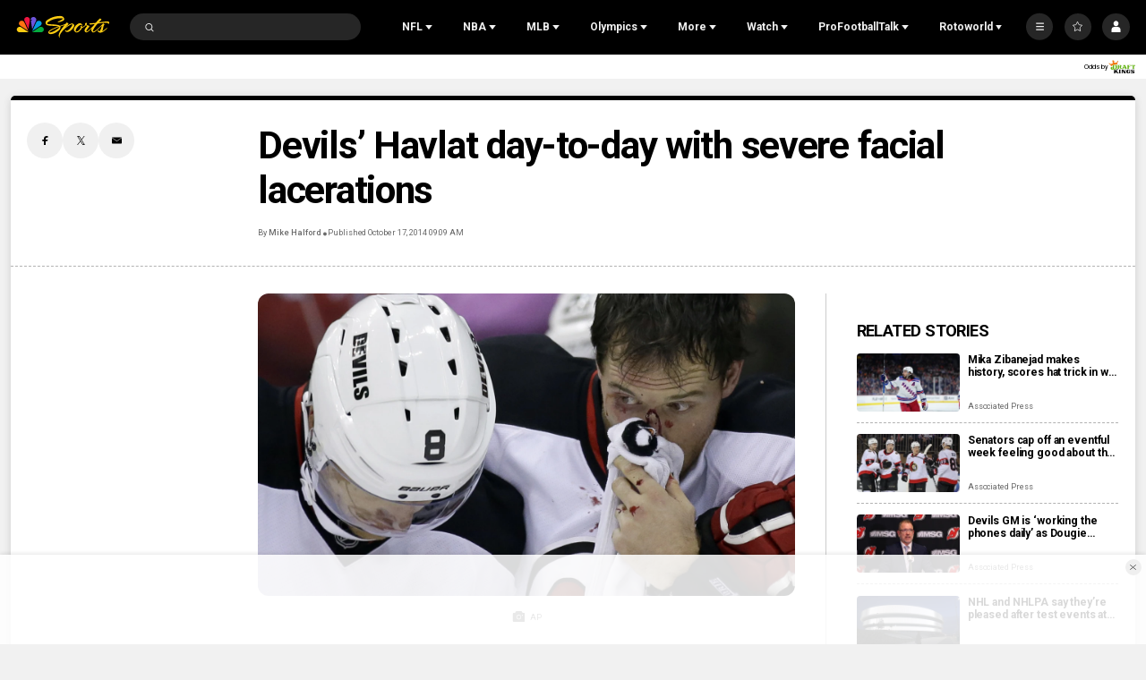

--- FILE ---
content_type: text/plain; charset=utf-8
request_url: https://widgets.media.sportradar.com/NBCUniversal/licensing
body_size: 10805
content:
U2FsdGVkX18g+AIOMfAgYOew60PYw7H9IYSt5xNiLTzBJFDhuKhzh5qTLDrIjHg57kYJ9a+7JmFHtFwsetyy1b3VlVWFq7s7nbqZ3CT3ami3CNS79cm0GLWODHg3VrzhJZ3+aOjLaPMFkFK3/Rsi5LBYaZKLGOZ/+AOp9ScJ4+oX3Tl8MP5B4dEisZyJpOj2alIqrPkh/wJ6cJW/VqEqSeiqnYxcKcGh7lQYGF26tRE2Z9JLq3v8MeU/4vNrdBKaaU66zhVlw6VUA7Qr3jN6MZoK2d9eYhPyRRNfeedE/ve7BPtYSPccQBYWBcIZ9wse+hGY5UEcLs15ZEGjgUL24wsDPPSfbWN1ygGm3lf11amh5reGdGhQRXW/SglBymj1pB1nNJfKfPQcXINM+aFk4KF3rnTQ4xFNxDtRiRRKTwKYENWOxWCGMDmctUSs+a1tFmWLY9EnopgPfZM0E6YOoXDx8lHp54wPSMQ//M69ONCWGXZ5UriKY272FSD3besyTHrR6C/4GCLkznnMRNY4T+iZGID2CAkHNPTp5SApDln2bCJEd7rOEw8DVgHGSC9EJd7z6UzowZz+wk+QDV/RHU2fhsByFPorqcZKzQUjJxHtP5CTyBrZzllVRU2Gh2vp7e7wGOj3YcHOOEcRSbbwzL8jhQNESkbXlJgXKwsfvQWkZVvREao0z75M/r2FSGxLvAZgDIDOYO+T9SQ3lqHkiKtr2TIF+P/KNZBCkrRtPQZActVMQHdVXlIWp5JSXJMKrMsbtYaHRa7o5JtpGMcTsspmJ8zznlgjDu4jF6jjRg4XrwECPjT72nbdZilFQK2/RBetrEumaLK8xMU7UIS7sjav7Z33s53lkq/Du8BPKymV6m/ibbzhPQILIIjzHNkeTlA/TgWbZ55kDB/RR7RGaPzfaJJKlgo+S97woRO63d+9jS5pQOzD+YkSs6YACJFHKsqf9vT/LM+9exjkgx3gExR+ewFWINj0oqe+k7z8Cb79e3dsWUomDCfa4SLL7msrf20RS8pruOdC1F+q9TAMI/1HbKxFxDXJ6yPGKzJs51FCUbtA2cmDNA4uTBkXrHpIvFSK0KRaPv30efilhMBHiQZs5WjOKFoSNZy+GAnOKdAo20CtY2nQdyOdreYqSIQwN8Q5ZRAOjJMlQIk+CG+vICr/2nDMc/i2am3Z9W9ZnUjU+qlzB+vzKqRWa9YRwpy5hoSWLBS3+raHh/RLSvtjrp8l6RENZRTWKap6GnnNza4Qdq2TZDOqcOQLAIAxr/DvFbKcTZc5Ty3x6luU4LQ38tC7Bld1cCRi0Kt0UE/2RYRA1t0zujLrGA1Byr92Hfz9qDjY6S041/aZK1StrPqU2oTmDTeqb+0RLiUeGC9xtIbfx+HI0XyP1QtCwr8RpZbUgiwL/RglIeTGoavEtKCYhdhHAeKUkUgSiAwJ6jBGzyV4JBvoyR7kZr62+G8Yje6u+Yp3M4YnE7SpE21C2qH4sWMSDsTRyahi2YkMbON+1l0/+BL/5QxUF22bWgjvTcBWEXYYjvH93gYGlxCKYDFVflMeTG7h0aJ7iy4KAZ+9L5SIb3QiNeycQzE1dCgU09SeQyCijA0uAOyh8bFvGYRyas5lGe/jJWF8havT5ZxzAZH+vWfsWzqLMmgFQEM2AFbTKCAodW9YYQg1Ip+slNsQWZgWqfOXcstIWFdEhbWv/DqhDXlfjYKxHjhpu2AMVJqVwsD5pc9l+VaEqyWMzI7lCvZQaL0/zewg+z44vungkbS8kWMC/Wx/pW+wrdPhW/GK9j2WtAZV9+mP6kse4VNy/qWr3id/RLOCNeCafKGcMA/ZHcvSwp7qcfuOvk5n+uumOsPALGvAJycsYpnvs1JrqNhXclIJQe9+ytNV0sGKeHt+bi4HhuS287I5b4+fgybtha7AOuOvIV/8j5AaGjlocIvdolKnMUcgGPAy2iA/soNCpVWRrfs6jrGDQ5dnD9h3mo2tyMk5OfrnLpk1P2+C97hwdTggeStS4roKIweVmZuDoiFRd+DnfRAZV0k666+YR5GSlJ6YzzRzrc2Wbi7TQeplIIzAIjxBk60QVqDQUXlLe8Sl5E0/TgpSULaenawZpyxJUCflJb1o1RyTG6s2j6FGJxdG/QP417M6KBZQHK+A3V5BMTfkZLDqIQQxRH5zCIqflfh+O/TxngbxYUJ1hoiKiUbbm4psQkjZEPJh4wTzL4hTTo+pEWWywrW6jCaRgdhKlPxkOl7o6x/3kpoGcEA7WGVAtae4F65FDUivL6YiDx7XtW+AvOnG0mcoWhW+cINCZCfmMMJZnD21VdyR2ZTAGeEOCgZy6cbFqzsPzyUGyqfQ+rfB52mBkISOzooKoTA8gwCKwx/pOpDIiUSIZuiv+rn/2jLaXjKuHTF7OqD3/dLIsfZa+u+s+mqOHUjBOKXQ9J6vhTuti6OAM/zm8dRTWx0MaZhaaWz67wCXjvLKUNBi9pwW9YJHycSwGGy/8DXGR2iZXsIzq134PkdUF65K/10lhrMcdWHnZb2Q12RmTJIhaYLMWF6T8bGCS4oLiL7JZ536aRAR0FObkLwMQxxI3+fIW0KoNUNagfcmgwYo9eYxVumNAvuk1X2XZEbykMhGIScMNACHzzyOhYaCj2zgS9mhSDMIl3Y2UfZE6pIVj7R8aVZSwU+0B1Wf4u24yKwWxRjdFwE+5+ezYGksyOjslFEAu3/0dZnerv+s+ECn5oF8clXHHdCAPpFX1CpkIwKvrDvFS4Ry25w2TI/OsjPDLDEC4ENwxV4SQ3L/OBpSDS5J386MwRdBOqiKs7VeSqRJXSIpshvMEvx4+KG1d9JSWg1+gokjM5H3GJ7ykRpnaD+HTWCc0QCSeByfahbW8GjcBuEkWF2GbwiQjEQOyKzvF89H0naVZCS31LybGKG7MGQSgAPM3xt0Pqe10oQlOPacOe/2SCWhjHVbPaZ4f1KyOsK60YT1Gz/DRnwi0r+ZpcATYOWHvYuJhJgN6+zIMpLSbTvGGtLJ0VKj0ztys1lm3W9uqN4gU4nKlktLR4QCGlkxYdOYXPWWHsNbvT75Aw8Tzch512Haw5ezLDazex5Vgk/Dw0ky6h9EwFp41vSJJXaX8nTKfalf5+QunJTiWHteWj+0pieqQ+r7U/JKq8sKsOmjRUVAv4ZlA9h8gvsBxReDNHalGtifD3rbitALFok9mM1lgDhIBAdgetIYVdbSUXLzi+k1qzQBvHg7QA+60Mb8XwjrBVa+l2hpo3LAZwKjGbWxbv21DDDLRl1JemW3Oj1Dh7E/U9AfPkJTxSXnTjdBuwtFu1+hQBNZT1RK3PCAhJK7i4URyNNOIqFTLEqCEvKsulTWkFIS2OzrpgghNbZzx3B2Aqn5dCLVrMHZfZsKSgUBvytMNMsQ+DqW3kvsOa6zqFmd+tEPs0PEBR5QO/NPjVhMfAej8bXbetuP9wzEVBm/v48wKlEsFh9y3WWyGkNNoSWIdNZBX3y9SoaeCl/Wda5lYGQwMAB/aGhbXlD1VXWo39rG0t6jZxIFE8wSlA2BJxwepJ6XBs0Kh7/8z38tYD+QUEm6l9qxSGMOjMefOC+/VJTJs1EgbW2gTtnma2k1+HBke4XKO8vct7m9XpyoMqEWN6Nw3/nZq13aWLkWBJs+cTUc/7uXgVXbjnEjK2wC0ET1kkcjkUhrU+Wb1FaCSvVIScdMwEgsttXaHWUsBR2lw5neLGdh6I6Dk4P3vszSIuBDhGNVCzgRIKIfOGU9szQ2Kl7ojwlLzwkNOVNFfJ/kH1jc29UfWDKmnkxjuHX+L5BbHIQiOQUEsyKL0L0OnL0yvTEz60VUp9LCwnnwe6AtKyW23zgUHN7vIG6ubEwrqhLQ9OKPYIJSqhD0so8w2AtTvRjSmmwsIselL8wBSkw7agvfMjWN3Zo8ptZNGAnCBk4Lq1HE9zU7FmF6HVFwAwNdSOs1mub+nKsd8kTLDI/CaxQ1C3khASTQqendkWt05hBVV/yT3mf89GML04BOg9Z3uQ4cH7ulQg2SSOgAD6+gUIkpUKiPyMImo0AIg/qH8DtETpzQpKt8poeeQKIdJoCIwvpcZpRxi4PjRONSODfTGFKYM4CUSEaIV8aDKD4xwxmhN/oVaQT+AlW54oCncxphFtwHQC30vZ/JzzkSs11Dxz8wFkSzH6eT8Xs+Jbdjn5IYu1EW4iSy2JF6Fe17ZfZXWJonuWR0TkeGfkq0Z8HYuwF+D2TrJwwlTeIc0myWTei5+JEIlrQkdP4AG17gjjqO2B/s/i1fjH1v+uweXK4zvh7T9u2d0yJJSLZvuRyjGgvXTZGTUqJziRNLZ4a/mCMf98w9csWnH3HKi77PJE1JFug+POkkaqThNiUjXPuLSuEm3zvJ0k8JW2NnuaIgqcOTf9Oed1koQUoLp/kJZHQjB04ngIzBGtRllFlz33vWd5B1hT9TpLMdFHzUDU370ajeqBki+duCUudl/Stl7QI/pY/YLES92VAb1lWmBkDRNuFmFkq8GsqsTRMskMk7FUJ+1eTSdbSgXO8IJiJGtIa0GOYMVMcogAw6Vf8CryIH8+pnK4x9KnT1Xwmc9iyQc/MFnUILY1olFuKLr5Mrp4Pop85RTwY0V1ZF1iauodNgrPVUS9eejUc7pmWqVJh+cJeJ3sMliu5IQtZ1dKgFb6j9rY8xf885o2ehhnl8i0rAVHZC9srhKHPuqtavbjt1PrXvFiYUw8kcbVFWhY3/nKaW1mRU1+TdpgYq11EBnPVhSR+N9zD/1AB69DgucU+qbmqu9a1N3Q+62zuY7bFfCD+v+xiCTNHe4ZlnbYlj0D10yUpFm/NlQtNFU5yXMlKx5xngaUApdHvLf7HZUGsNSCWeQOqhinQsC3zu6G5Qjaon0hi3dYwAV9k/mJOKSF7o3wpLfIw1iZu4vxTDXaxUk+qp01nwBP/aeyui0HsuN8n+F2ZtVjf8YsYlamGmE9JahrVXnSt+WecN4MWWzj8g/NB1phAagj2v7IN5WFp2tSOzt5pPId5NOYmw/pUp+DaVcEQ7PNyDB7hcZKtTvpN8JuZNfPXL2uVT/34wGel8O8pLXg2EKy1PCYh6qSkpNIe7+5thJtuPvOuLRwy1tJhakCVcei2JLq/W7fouCLfJW6x5aAFAIlgAtO5vqFojk1wOWeX7HHVp1N66WO51XJqhL5wtQ6YXndb4pAYV6RYMWvB7udZV+iDyINUuQgDeRv0AR2Rw7Tfvi/jD0X7XB8IR3mK2m9KF/Yh6V1bDddTS9hgqU6f7MclNHz+MdulCT36LIsyKVIRTEhdkm0H6+Mz5Km9x4xCtfrABNPvEyCYxQzaV/VuJMM8p2FLnxxQRyCUA/R7TlncHnhJO78J7N/RvDXfygB1glLLVksugIOmnTi8c0dgccumbMqEpi52lsADMfdwpjOsHJbjPpst7WmRU4JV8uaIiFBqANc8GceUFdSgAAJ/n9nLskm9jC1AAJMIcupMc6ixjJ2YiZUUdhVHWyblz5n4BW0q9vBf8coBqT67hZ9nBVEU8W+JwCQRz/8axGO71S106hi94YalhGQVyiEddNe7rHO8hyOEKRzcRce6ntDDtnXvfCM+lqCmybwai9RmVDlgP7X1J16glALpZyMj1axPHiYVsUQWDQ97d8PNA/Vm5Gx7DCYBo9hvNjVzcvTNrMoBiDPQukkApRgLuLKYXI27P8GJVN/3XMa0wXhbdWDIpwL3sUSdx5k0/WcfF6vqreEj43YoR2tnQ9BsAbVZ1Wnqpp436jvxPGzAMN/uqrqE/FWl7ACn29H/FG04kK9Xlu4NygpQteGC2DbxRpZYNu4qOdGMS5tAhXHZG6Y64Rj417A5LwITFzP51VmiiKjaExAcDyD/Hn1HfE8eWm/Ebadn1S2KLE+hKSTzL9BHJQ0cjJxNc4DYKPkv7q4MrtARzwk/[base64]/OzLrAJbgMc3ywZ1hsEi1gwQzfplIry1wEHs3lQ77sZ1DziZQoPyFkK0qAx1fmMW5BmLXzovj8xHrje2CWAW9mQuxWmtYLiDmCe3iiqXVZlvl4rBOqhbH9J9CZVCumqEGjOODoA7AISFzMlm3OVtNM9aqJusIy4LZYSnfvm/CPL4SwBlauZ7MJe1qiHV31o3hcvlqY5AhMAxLoBU978Z81gHMqUkDNAGWL1zqWCiMCIkTHGSMpQctF6OPOcyqATJH3cVXbseTJ7OA59/ix2fS+3rLFqIAucenBhyWcs1QFiL+BZExsv/RDEj0CVOkaBEHkjqBRQa/SeXbKDVbIQWc9y8HWWSANbXlAZaIxHwHWNHoFFpU19xoNHWXF0wUd95R08AFBP9ORBo8ghpDYAjvLGd9DZwg1akYQAUEPIF7Bn08n/LdbpNv009C75mFsvFyOo+ugCtfCB1229apX69EfBcdexjf5dC6FAzn2PVFYx9qiZT/k/16DFbpyYwgqGEabQ8JX2P4WSgO+ok4N/hLn4X0MxOqNwvdWydnPNt97HxjYZDB74xDBE8kW3Lt+9DxhgSmFeQ7hgfmXX6A8PyjguRJzIv2y3ui59zagChMT7wtaWNkwsf6Xcl0lZ/1eheW+6+OepezEor0pE59VKkgSh7IUCZ5xnGmAgbY2fLJLc1uRsbQhEOjkK6if/oTM0S+Vda9Ft8zIvNq8XGAuOVYwtj/8ymHHe4mCwDVc/Zh5ru9bgf2LikMeOQAg11Bb+aKnMrUqRQiETF8pNbcbIVsO47Bp81c3TSc8xQea5j2S0Y6+xwxuZrnman/TgjYGTIxT3iGsdajGJ1Is4MVZTrdHdYsPCc9z+8I67oQTU63hQWaDbKPQk21OotaOsUbKzXO1y1B6i4wwLJszB3iX0Kwr5NzQf62DGzyT66ViKf7OrRtnHo6JXIN89b+FadeV75GYVM21QFl49pdzwFn+H1jFJaKN5cM5tjN4QESzPxqWvdWPVfmOJSYq+O/7dNw+Cg6UxjSYI/M+HgllPEOAeZmZlqjRM8yBu8EptqdJ0YNGBHuxjTIjpXKqpUzWT0wlmgu5Oz67DgwsmrDk75PyWP5ItI7teKSaYCM6YseVQ8ek4VWWdqsTL8o94nklRUDAkR0da8uV4rs7Pfr//bya/NB0aiq/[base64]/rmX2n9F6K7PD/BJ+54/rueQxsfvBvGjI15SKcasMNOOWzmcBIuY3lscktPNLKdlZyxBDd4pvYeEXIVYkeIWs+4UDSZS4DUV8oQwFtsUXw8pQi+AAMVuOXBYIP+kblqfoaNL/9kZdbgmWA5gHaWJBtA2qvVHLdI/5UZmcIleIBelWRCHiurD2FWrCUJf0FJb2QigzUAA7w1nxDyraT/XEWnBYx7S7zFLJfgFX85wsmNIRtuSOR+43d3ciu/W7nKzWT0R2+TzckUhNoCzqUUpGUVlh7qNWVICbRjDTb5wliuwfP8KqCdT0Mc6SY6zEmLDLQIZ4ZGikxwswEc0tMo68ClRy/eYSSukgxnfKRaeMEnPP0YbcZWTw+Nvt52TeAkCQcT14WPRYbU5EafILfwkK1BrDfwkhGJke9gqX17l3vDn0yIxNY3NU5YzgkiNyqZsWo88EAOGn13ymheLSwMaCrPtUsRlubO5QruW0LVIUKSZUoSMreI6+ecM84yVa9LMoB644//mbN+dpOcLxIKnim6K6ChK/[base64]/3DKRNNnn7+RbzAoBXlazPYXuKEqCvPOu+Z1mi9GFvnQ4ZalvDpTg1tN/bQdorD50h7yPFxxEBTVh8Mav3Mw3RYBurhxol9XVRiilobJvS4W17to9piVXt94mCMjc0T+VtTyWW1rNVB72h4tPVeN7i6kfSL1Y/eXKm8dtar2SB2ivdqUtsJ9PUyc1Ojh3dfvf1RdRqHWZrmARpbb9tyquCZ1+jp8HIrYEpHTuM1zUofZgNK13wsA6Jl51htpimE2UJAoOUaeB7aIlH4Dou87YejPyoDQ1ZEqZEVELrOQLNJoLN29jN+ivqfEpl73BlKnjLjL2aRmyUNTh2j1kG0htagd7524ovrcS/zG0KoccwVsaVJXZ2rOHPVZTXiB+9L+Uxh8ejz4IG/89cTP4cgds1OECDNYtRV04XEWg+Nd9qGrZQFge5a/LEnXoybYZdRw4Fh6v6+qS0ALVVKZ6tr5/dpT28JCgOJprw+Nkli8F/eI5Njr/n2dwKG7rWZ/rf4Uu7rY7pUoU8fjlicXTY8XN4sGKPBn+byVwQRgaotN2Frd4uHsaJSHXUdXLrelCi2EDP5zdA48N7S1W4j7TwR32oRqVhfyBdESO0mWzGj0MHcM0ZYxZfeVxwU/Ix2YSFjjN1LyEi3/RwrjyJifccDbA14Fpwe0qKjvBU0dNS1pWjuG3t9GMoxwf7ft9PD5Z72K6qdYR4ZPYvicHg35cOT1Ngq30CKHip6LVOhwP4KuY08bOUCE6TM1/g7ZHuZ1RR7Deipde24uGUh7AfCwVDkuBKLsMXSRZHGAIQ50mO0IOJXzn9TrMz/xIGkLlVgKpBdZFDGj8tsLqrnNqHZA/+tegmhH46VWZMPDQgM/Lx9ZmJHhpruiUi/g9FsBJSYaBkpFRvG7jeZQqaiCkkV6kHt42XeOfSTlOU/aWPmAbbYNMCmMHESbQxYftTT4fuXCkmBAyKhiv2TzKO6LyqVqP/LlH6YB3eFGs+nWtIJaHtewxnhWKr0kP79/D3jxL81Nz6nvq7JollUBZ+1xUJRkHhRelrN1C+HnZpDpjYAlIL27/yycwe69tVmA3Qh1x+MTjnUgAu02H532GBUCixRSrVqzpgkqKdbRIJGYo9pnvwc13IjrC33Q00LRkvMW0MHlyoW94d077TS6mrwRFFZ+t5lM1jP+2TPIMqTbh5TaEOMZsl6sqRZ9n1LyhyFEZjm1Jx6q0w1CDDIUehLR7eTfuw/BN5+iAzRJKjf/4MYi7Kl4Q/QeJDfKu6xP7afQwxumRdQMmk2wwPGYL1Mqgq90h7bO8znZl1mPf0p1JqmRlpHbr/[base64]/[base64]/Epzzwf1F7PADoP9UNqpF+Rhw2nKlFlb+QnZgizMqhtUenq/63J9VnFkAZLey3/s1Xz60AMPrKdZvFYm5EIdzXwZiY6oyKs5/[base64]/ZzRqzFn+0s5DiAJPP7vL7N0eszK8mv0az60UoGcA6S9D+CPnEcwAEhsFaPzLdQKodzFEBh/0NUnARzoMOFzKkBaNgOJcWWN207Y3IL+DUrX+mlf/N0rcFNZjN9kVbzJMxyrpVSHnw7j40BlzZVUojRJGGgnw6EEMbB5FUKgpQAZDjl9nT0cC3w63FKlS08ZbNj8SxcOYYAuLRUM0kFrfyQv6/4r6yliKLcD7Xv3r+Goi4kI3PiFq+c9PiMb1w35Z2GpXKeK7IqB+gJHX8lnHeBdzc1XVwACp+jC5Bm37DMkfYamDidiISxpGV0mcFzpJLIklkWSiCphtC9h8i07zSO+1BxBqMQ9ZuKkPyX0N+fE1bOXOaPQhEpyvcMmZ/Sc9ZJ7HUq9CRfiVoRfJ/kYVpBUFLF5mGg4/I5O3ry9hdKEqNCVo143KdpvYxLEPAgTgm9XeJkx6IeJSONEV3kglOBga6U6R5Uyg2c7n6oGsrPPWMd4yjxl5HXUWDP++fkH3otyB0Y9t8MZY2GX/4a+nQmJ2IyGhRT55wfO0kE56JxG6rHoVvV4iKZyUuyCcoafJ5DAE51CwWDORjQT+u09IDET/Nq1f8hMHgPSLSd45OU0pOhNHSG+QmGhrxiAs4/C7Jw57ROYHNDkzrjg0cg1FuejC149UVylzN7Cms+Mtims8WV/JDhpH8SeEstAKfriVI1ufuumavpCjcImLkt/8Na64la748XabNVagbt/LGzLPai7n/sBhglAWghesdMDSaJ100qF+PHthJpD+i0N2LrTpYOtp+CYrOgtOM+y/ZOg9i4gK061MdoPRJiNxUyS8KxQE4QOdPRYwk3+zss5uimSzbPLNru5vmAFs9Ewcloy8+BUx4rD3x1MNdGBJfb0jmiOntfUOAMTkyZHIEPYS9UWVyVIi2NLCEd/NlZ18aRMo7iwYokF5XFESXfRf6vY98PW+9FH/jWSzRpWT9qp5N0zEstkswoYXMQ7/85zPZIcLfhZVsdisnfmnZOa7K8ANUl69n986z5rCxN113LhkCaJ2OmV3mRr3gFLukfxywG7b+MdpEPN+L9JBPX3ylECeEn6Qh/uh9BaRIog1FxSb4jSBDVOqVK9ynmi/kjpJhkkARj5P0Sll6GErWQrqdW57KqY1tzVxHpKOubeo9ZKFFtywyJnKTGF/zbehIQGc95xfmMQTEA7nF5JvH502q73j4gdKuG/yCzTGET6/nuKfLGYI7oCYTkNjuEnyKyjifP9WXMYQFA0AFM2xwHcK57RYNSnPWVlZWJTnyd4Ifo2cLB+cw2QAjXpz5YEVdbGzqTO55C88zGFrXqXWUjMciHXjzWYZLq/r2il8w/h8JuglhWkgs8qeXp8IcKq2yjGWAJedO8X0odauLGXCu5HRMwTdtZMW4octhbr4+Ua3UiCngZGxYLDAmct//UDGx2ot0HJOX1QqEIRHcfi7Z9UGupqBFsKURWM3JNNkTR1AeqMiERnu8Zmobo1d1FeW6E7vuNEk2CAv/yA1ns42mnVYOTQY0EQ8F5IICkU/sim1z6+MwInBILZsJWml+JMiDtCGc62uQKS5314yWXdakniiEdytLEI98CLfqGuEsZud3VjVGyzCltlYlCMpqLOyYFJSej068xiAywgxWJEtDoIT2gE39Wxi5+q94WBHfpy6WFkuWWBSSH1kMNmz/H7O4/O2ovpfilnTC0qT/JD6BPlUcNQzOV+JQtuc+yrUt8rM4nL7EZpIq1JTi9cM7CPcFQs3xCdtyGWek6z/Y+8x88xsF8vsRB0bHhFzEdwDJZd+7+OuqH+0o69UkBcCMnwrZLRM2kiiOBV3svlChLkAf2OoECGvLmhgyufrmidRsMWDzvwQ+ZCIWjSij6iqZZJ74G+UqerMtkicPjDewUDJfeke10chMGo+leNspxk995sILsiJDAV1shyjl6PqAE3VyqV/Sd8/JNckgcxgQ/smWKWv4ICehlNXSR3SbAF8vlkjl2qHuVrVT+azAwES/xGpW4v2Z8xVHoXDUL6YoNi9K2tK3KqnoaxJj/wUk6LE9XwyjEtc3o0zQe1/StWAaR/Au1H4rNFSvKJqV7AGsW1zcrXFvWVhnfMijG4PZlMR1DWjYTswoHV3e+7dPKVsZltq/DMMF4lj92S9gYsnBvb92GCEuaJFsRZrFiPWXY/ORGC5d6x7HORSSNhRuCxbY4Z77LemyTUwNEv46XOEdRHLU05BIPjjDM6tMgPzsV8LctgRmBl0rNLDjhsE0l6BO3FEhSwzJxgRU3cJI62EpfNO0+mRcAl/[base64]/zQOoXzip8ExDIQMJ/q/uOrRcDWUA6OucfSZVNbZvbSfwtC7LdYgjen/9y73nDKDCVsZItlIALuDbA5ItOdAr9JVPKHyJBPHabTCvJ0V3uRhVK8uFWOpTGETTFHjZ5QdC4ggfoElV/byw6dtarYM754OYnlDKOVQ1p6bKV6ZkMmMo272aey+OL+QJ/KKniM3RS87yS6rqNZoGYQdDJSzYn1wFl0sRQdeL/ltqXuTTfJaVplcEP9+Kd8C8oxNw+gcS+vIHrGgOmnEEMY8vdgeApnE0RbNgMkR3YNT9B43c2e0hxek5qZOzS33Hh+8P8IDaWUY1qEKtnJLP12qCY+JnrlAHj3Wg9+ARZuvVa1/pbi4wgNAznd2JGhJ87Fcip3bNR2QflE6NeWut5Sefn1v06sD6E53JlgO6gcZhfu6PLIGSGA3HFVjDgo9i1Q1QTFebDpHBRicmxFZgXuqWDVl57JW/s9BJu5x919DFhY/mNZU/OR8tDxjqUxN9KG/wcrWLhrTTb4qt9j0Tyy+C9RiH+9PDb8//EDvrwX5S6zEUv/DWGC89c54XgZ5ZjEM2E6BP6OyC5BPHn5fWLZIDBRuKXUaDHCfkzsmwLM4N7WcKaDUBRewaTrn8/8wGy6U6J3VMacQ5rvvDwXIaMq5cJ0WplNAs/E3aSz8VAERvt2cVdlpnDo/ioyzp5i/2bRR199mEOBwJd2tchoiMHApZqf6ptOQG5JXJzx4JgVPXBspjbiCd/pg8OpdMirIGNNR6da+YXpO9gM03AJAac4vt9d+TjNXoYfely5nvfIPbP1xrKUbBqfxEWLVp5c2Ylt7qorCyKZTEnCLmGhPLUHNmOutA2MeZyIIseI9tW8ET1wezPQL2UtNqtn+jUqi6s/cLTWrTmma3uXHEWaISfY/qDJZe5oaFIktK1jjEXPd22ldJAfE8Qhstr8F1FoG8Shjty9HGmz18ybs8+X4ubC315XqoUrzvhTej2Vs0a/5HCx/a0MUQxXPdGF2LKL77TxWPIbDVZIXGICX5DpxDb1LF8wfWjJ7AqAo2r44+JU1E1OGxSkwXhxMvCgfcS/[base64]/zCJ+guiEBTlGGe+ZrsIjjy0nkhgcSARfV+m0p0WQsxsHjNzo+6niRAIIGwQHsND3vRGHoJw60ysE98+JhYPfICjerU3SSxyUALg8cp+AAb2NyXYReYrj0KTY20QIE+VISpsIz64Cz1qaA1gwhQ9CkPJcG9cRKngNxLX1o3HcOVeMv86liX+PvSKy787KlJ/8p7IA492H7W4KNhUzxzo7uhTRrXmcVENQxYrEMH7snIBATvu54bytvNoH1LVbu0UKJM4CRHThAsCopG3hkyPQnBcI0M2+wrtlBw=